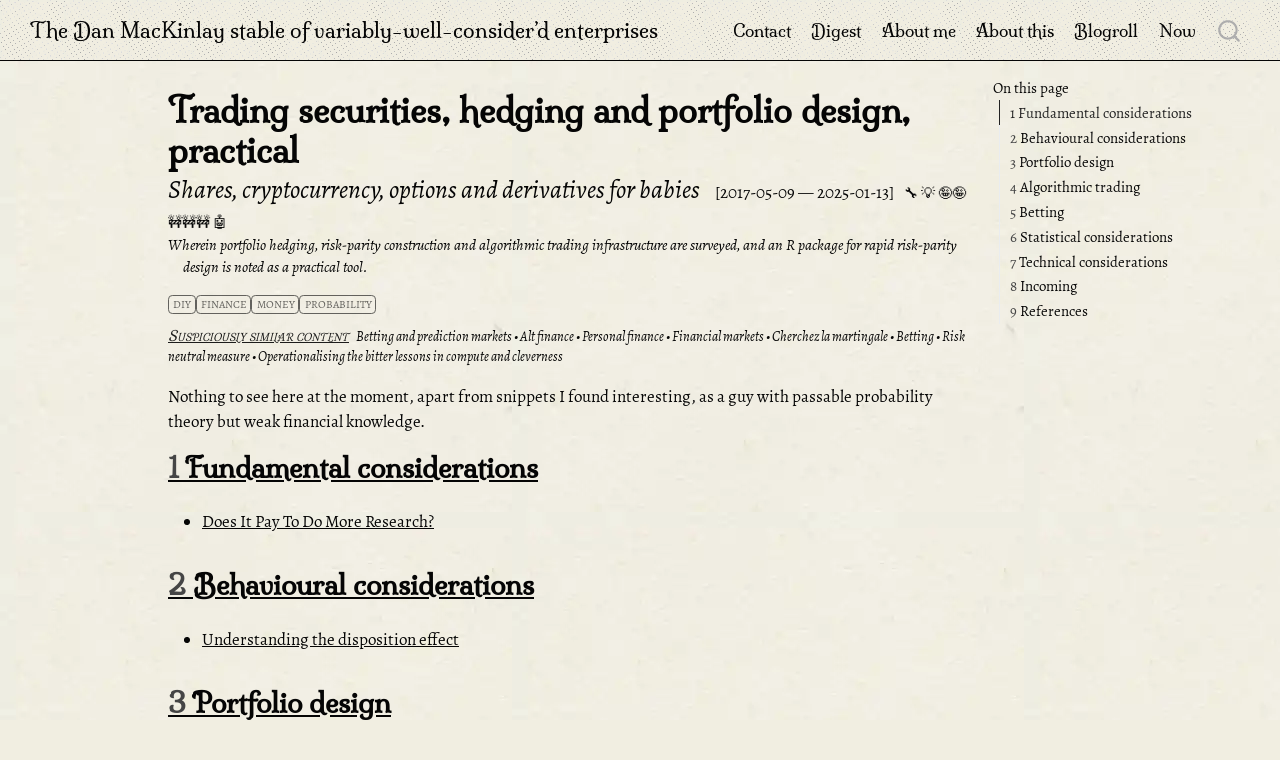

--- FILE ---
content_type: text/html; charset=UTF-8
request_url: https://danmackinlay.name/notebook/trading.html
body_size: 13980
content:
<!DOCTYPE html>
<html xmlns="http://www.w3.org/1999/xhtml" lang="en" xml:lang="en"><head>

<meta charset="utf-8">

<meta name="viewport" content="width=device-width, initial-scale=1.0, user-scalable=yes">

<meta name="dcterms.date" content="2017-05-09">
<meta name="description" content="Wherein portfolio hedging, risk‑parity construction and algorithmic trading infrastructure are surveyed, and an R package for rapid risk‑parity design is noted as a practical tool.">

<title>Trading securities, hedging and portfolio design, practical — The Dan MacKinlay stable of variably-well-consider’d enterprises</title>


<style>
code{white-space: pre-wrap;}
span.smallcaps{font-variant: small-caps;}
div.columns{display: flex; gap: min(4vw, 1.5em);}
div.column{flex: auto; overflow-x: auto;}
div.hanging-indent{margin-left: 1.5em; text-indent: -1.5em;}
ul.task-list{list-style: none;}
ul.task-list li input[type="checkbox"] {
  width: 0.8em;
  margin: 0 0.8em 0.2em -1em; /* quarto-specific, see https://github.com/quarto-dev/quarto-cli/issues/4556 */ 
  vertical-align: middle;
}
/* CSS for citations */
div.csl-bib-body { }
div.csl-entry {
  clear: both;
  margin-bottom: 0em;
}
.hanging-indent div.csl-entry {
  margin-left:2em;
  text-indent:-2em;
}
div.csl-left-margin {
  min-width:2em;
  float:left;
}
div.csl-right-inline {
  margin-left:2em;
  padding-left:1em;
}
div.csl-indent {
  margin-left: 2em;
}</style>


<script src="../site_libs/quarto-nav/quarto-nav.js"></script>
<script src="../site_libs/quarto-nav/headroom.min.js"></script>
<script src="../site_libs/clipboard/clipboard.min.js"></script>
<script src="../site_libs/quarto-search/autocomplete.umd.js"></script>
<script src="../site_libs/quarto-search/fuse.min.js"></script>
<script src="../site_libs/quarto-search/quarto-search.js"></script>
<script src="../site_libs/quarto-search/autocomplete-preset-algolia.umd.js"></script>
<meta name="quarto:offset" content="../">
<link href="..//_theme/logo.png" rel="icon" type="image/png">
<script src="../site_libs/quarto-html/quarto.js" type="module"></script>
<script src="../site_libs/quarto-html/tabsets/tabsets.js" type="module"></script>
<script src="../site_libs/quarto-html/axe/axe-check.js" type="module"></script>
<script src="../site_libs/quarto-html/popper.min.js"></script>
<script src="../site_libs/quarto-html/tippy.umd.min.js"></script>
<script src="../site_libs/quarto-html/anchor.min.js"></script>
<link href="../site_libs/quarto-html/tippy.css" rel="stylesheet">
<link href="../site_libs/quarto-html/quarto-syntax-highlighting-ed96de9b727972fe78a7b5d16c58bf87.css" rel="stylesheet" id="quarto-text-highlighting-styles">
<script src="../site_libs/bootstrap/bootstrap.min.js"></script>
<link href="../site_libs/bootstrap/bootstrap-icons.css" rel="stylesheet">
<link href="../site_libs/bootstrap/bootstrap-642e8bba52cdd70b7044465e83e2fc26.min.css" rel="stylesheet" append-hash="true" id="quarto-bootstrap" data-mode="light">
<script src="../site_libs/quarto-contrib/glightbox/glightbox.min.js"></script>
<link href="../site_libs/quarto-contrib/glightbox/glightbox.min.css" rel="stylesheet">
<link href="../site_libs/quarto-contrib/glightbox/lightbox.css" rel="stylesheet">
<script id="quarto-search-options" type="application/json">{
  "location": "navbar",
  "copy-button": false,
  "collapse-after": 3,
  "panel-placement": "end",
  "type": "overlay",
  "limit": 50,
  "algolia": {
    "application-id": "LNWYJ42WO6",
    "search-only-api-key": "a038347e5450a6426f008faf22c1a4c4",
    "index-name": "danmackinlay_quarto",
    "analytics-events": false,
    "show-logo": true,
    "libDir": "site_libs"
  },
  "keyboard-shortcut": [
    "f",
    "/",
    "s"
  ],
  "language": {
    "search-no-results-text": "No results",
    "search-matching-documents-text": "matching documents",
    "search-copy-link-title": "Copy link to search",
    "search-hide-matches-text": "Hide additional matches",
    "search-more-match-text": "more match in this document",
    "search-more-matches-text": "more matches in this document",
    "search-clear-button-title": "Clear",
    "search-text-placeholder": "",
    "search-detached-cancel-button-title": "Cancel",
    "search-submit-button-title": "Submit",
    "search-label": "Search"
  }
}</script>
<script src="https://cdn.jsdelivr.net/npm/algoliasearch@4.5.1/dist/algoliasearch-lite.umd.js"></script>
<script async="" src="https://www.googletagmanager.com/gtag/js?id=G-WTPHSJTX2L"></script>

<script type="text/javascript">

window.dataLayer = window.dataLayer || [];
function gtag(){dataLayer.push(arguments);}
gtag('js', new Date());
gtag('config', 'G-WTPHSJTX2L', { 'anonymize_ip': true});
</script>
<script>
(function () {
  // Prefer the header placeholder. If missing, fall back to after the header.
  let container = document.getElementById('similar-posts-header');

  // Quarto provides this meta with a relative path to site root (e.g., "../..")
  const offset = document.querySelector('meta[name="quarto:offset"]')?.content || '';
  const baseAttr = (container?.getAttribute('data-source') || 'related/');
  const base = baseAttr.replace(/\/?$/, '/'); // ensure trailing slash

  // Compute path relative to site root (works under sub-path deployments)
  const root = new URL(offset || '.', location.href);
  const rootPath = root.pathname.endsWith('/') ? root.pathname : root.pathname + '/';
  let rel = location.pathname.startsWith(rootPath) ? location.pathname.slice(rootPath.length) : location.pathname.replace(/^\//,'');
  if (rel.endsWith('/')) rel += 'index.html';
  if (!rel.endsWith('.html')) rel += '.html';
  const jsonRel = rel.replace(/\.html$/, '.json');           // 'notebook/a.json'
  const jsonHref = offset + base + jsonRel;                  // '../related/notebook/a.json'

  // If header placeholder missing, create a fallback just after the title block.
  function ensureContainer() {
    if (container) return container;
    const header = document.getElementById('title-block-header') || document.querySelector('.quarto-title-block');
    if (!header) return null;
    container = document.createElement('div');
    container.id = 'similar-posts-fallback';
    container.className = 'similar-posts';
    header.appendChild(container);
    return container;
  }

  fetch(jsonHref)
    .then(r => r.ok ? r.json() : Promise.reject(new Error('similar JSON not found')))
    .then(items => {
      if (!items.length) return;
      const target = ensureContainer();
      if (!target) return;

      const h = document.createElement('h3');
      h.className = 'anchored';
      h.id = 'suspiciously-similar-content';
      h.textContent = 'Suspiciously similar content';
      const ul = document.createElement('ul');
      ul.className = 'related-list';

      for (const it of items) { // each item: {title, path}
        const li = document.createElement('li');
        li.className = 'related-item';
        const a = document.createElement('a');
        a.href = offset + it.path.replace(/^\//, '');
        a.className = 'related-link';
        a.textContent = it.title;
        li.appendChild(a);
        ul.appendChild(li);
      }

      target.innerHTML = '';
      target.appendChild(h);
      target.appendChild(ul);
    })
    .catch(err => {
      if (location.hostname === 'localhost') console.debug('[similar-posts]', err);
    });
})();
</script>

<style>
.similar-posts { margin-top: 1rem; padding-top: 0.5rem; border-top: 1px solid var(--quarto-border-color, #ddd); }
.related-list { margin: 0.25rem 0 0 0; padding-left: 1.1rem; }
.related-item { margin: 0.15rem 0; }
.related-link { text-decoration: none; }
.related-link:hover { text-decoration: underline; }
</style>

  <script src="https://cdnjs.cloudflare.com/polyfill/v3/polyfill.min.js?features=es6"></script>
  <script src="https://cdn.jsdelivr.net/npm/mathjax@3/es5/tex-chtml-full.js" type="text/javascript"></script>

<script type="text/javascript">
const typesetMath = (el) => {
  if (window.MathJax) {
    // MathJax Typeset
    window.MathJax.typeset([el]);
  } else if (window.katex) {
    // KaTeX Render
    var mathElements = el.getElementsByClassName("math");
    var macros = [];
    for (var i = 0; i < mathElements.length; i++) {
      var texText = mathElements[i].firstChild;
      if (mathElements[i].tagName == "SPAN" && texText && texText.data) {
        window.katex.render(texText.data, mathElements[i], {
          displayMode: mathElements[i].classList.contains('display'),
          throwOnError: false,
          macros: macros,
          fleqn: false
        });
      }
    }
  }
}
window.Quarto = {
  typesetMath
};
</script>

<meta property="og:title" content="Trading securities, hedging and portfolio design, practical – The Dan MacKinlay stable of variably-well-consider’d enterprises">
<meta property="og:description" content="Wherein portfolio hedging, risk‑parity construction and algorithmic trading infrastructure are surveyed, and an R package for rapid risk‑parity design is noted as a practical tool.">
<meta property="og:image" content="https://danmackinlay.name/generated_thumbnails/opengraph_previews/images/topiary_hedge_klumps.og.jpg">
<meta property="og:site_name" content="The Dan MacKinlay stable of variably-well-consider’d enterprises">
<meta name="twitter:title" content="Trading securities, hedging and portfolio design, practical – The Dan MacKinlay stable of variably-well-consider’d enterprises">
<meta name="twitter:description" content="Wherein portfolio hedging, risk‑parity construction and algorithmic trading infrastructure are surveyed, and an R package for rapid risk‑parity design is noted as a practical tool.">
<meta name="twitter:image" content="https://danmackinlay.name/generated_thumbnails/site_previews/images/topiary_hedge_klumps.thumbnail.avif">
<meta name="twitter:creator" content="@dan_mackinlay">
<meta name="twitter:card" content="summary_large_image">
</head>

<body class="nav-fixed quarto-light">

<div id="quarto-search-results"></div>
  <header id="quarto-header" class="headroom fixed-top">
    <nav class="navbar navbar-expand-lg " data-bs-theme="dark">
      <div class="navbar-container container-fluid">
      <div class="navbar-brand-container mx-auto">
    <a class="navbar-brand" href="../index.html">
    <span class="navbar-title">The Dan MacKinlay stable of variably-well-consider’d enterprises</span>
    </a>
  </div>
            <div id="quarto-search" class="" title="Search"></div>
          <button class="navbar-toggler" type="button" data-bs-toggle="collapse" data-bs-target="#navbarCollapse" aria-controls="navbarCollapse" role="menu" aria-expanded="false" aria-label="Toggle navigation" onclick="if (window.quartoToggleHeadroom) { window.quartoToggleHeadroom(); }">
  <span class="navbar-toggler-icon"></span>
</button>
          <div class="collapse navbar-collapse" id="navbarCollapse">
            <ul class="navbar-nav navbar-nav-scroll ms-auto">
  <li class="nav-item">
    <a class="nav-link" href="../contact.html"> 
<span class="menu-text">Contact</span></a>
  </li>  
  <li class="nav-item">
    <a class="nav-link" href="../digest.html"> 
<span class="menu-text">Digest</span></a>
  </li>  
  <li class="nav-item">
    <a class="nav-link" href="../about_dan.html"> 
<span class="menu-text">About me</span></a>
  </li>  
  <li class="nav-item">
    <a class="nav-link" href="../about_site.html"> 
<span class="menu-text">About this</span></a>
  </li>  
  <li class="nav-item">
    <a class="nav-link" href="../notebook/blogroll"> 
<span class="menu-text">Blogroll</span></a>
  </li>  
  <li class="nav-item">
    <a class="nav-link" href="../now.html"> 
<span class="menu-text">Now</span></a>
  </li>  
</ul>
          </div> <!-- /navcollapse -->
            <div class="quarto-navbar-tools">
</div>
      </div> <!-- /container-fluid -->
    </nav>
</header>
<!-- content -->
<div id="quarto-content" class="quarto-container page-columns page-rows-contents page-layout-article page-navbar">
<!-- sidebar -->
<!-- margin-sidebar -->
    <div id="quarto-margin-sidebar" class="sidebar margin-sidebar">
        <nav id="TOC" role="doc-toc" class="toc-active">
    <h2 id="toc-title">On this page</h2>
   
  <ul>
  <li><a href="#fundamental-considerations" id="toc-fundamental-considerations" class="nav-link active" data-scroll-target="#fundamental-considerations"><span class="header-section-number">1</span> Fundamental considerations</a></li>
  <li><a href="#behavioural-considerations" id="toc-behavioural-considerations" class="nav-link" data-scroll-target="#behavioural-considerations"><span class="header-section-number">2</span> Behavioural considerations</a></li>
  <li><a href="#portfolio-design" id="toc-portfolio-design" class="nav-link" data-scroll-target="#portfolio-design"><span class="header-section-number">3</span> Portfolio design</a></li>
  <li><a href="#algorithmic-trading" id="toc-algorithmic-trading" class="nav-link" data-scroll-target="#algorithmic-trading"><span class="header-section-number">4</span> Algorithmic trading</a></li>
  <li><a href="#betting" id="toc-betting" class="nav-link" data-scroll-target="#betting"><span class="header-section-number">5</span> Betting</a></li>
  <li><a href="#statistical-considerations" id="toc-statistical-considerations" class="nav-link" data-scroll-target="#statistical-considerations"><span class="header-section-number">6</span> Statistical considerations</a></li>
  <li><a href="#technical-considerations" id="toc-technical-considerations" class="nav-link" data-scroll-target="#technical-considerations"><span class="header-section-number">7</span> Technical considerations</a>
  <ul class="collapse">
  <li><a href="#brokers-in-australia" id="toc-brokers-in-australia" class="nav-link" data-scroll-target="#brokers-in-australia"><span class="header-section-number">7.1</span> Brokers in Australia</a></li>
  <li><a href="#quant-infrastructure" id="toc-quant-infrastructure" class="nav-link" data-scroll-target="#quant-infrastructure"><span class="header-section-number">7.2</span> Quant infrastructure</a></li>
  </ul></li>
  <li><a href="#incoming" id="toc-incoming" class="nav-link" data-scroll-target="#incoming"><span class="header-section-number">8</span> Incoming</a></li>
  <li><a href="#references" id="toc-references" class="nav-link" data-scroll-target="#references"><span class="header-section-number">9</span> References</a></li>
  </ul>
</nav>
    </div>
<!-- main -->
<main class="content" id="quarto-document-content">

<header id="title-block-header" class="quarto-title-block default">
    <div class="quarto-title">
        <h1 class="title">Trading securities, hedging and portfolio design, practical</h1>
                <p class="subtitle">Shares, cryptocurrency, options and derivatives for babies</p>
                
                <p class="date"><span class="created">2017-05-09 </span><span class="modified">—
                2025-01-13</span></p>
                <span class="ratings">
            <span class="rating rating-usefulness-0"></span>
            <span class="rating rating-novelty-0"></span>
            <span class="rating rating-certainty-1"></span>
            <span class="rating rating-polish-0"></span>
            <span class="rating rating-automation-0"></span>
        </span>
                    <p class="description">
              Wherein portfolio hedging, risk‑parity construction and algorithmic trading infrastructure are surveyed, and an R package for rapid risk‑parity design is noted as a practical tool.
            </p>
                        
        <div class="quarto-categories">
                        <div class="quarto-category">diy</div>
                        <div class="quarto-category">finance</div>
                        <div class="quarto-category">money</div>
                        <div class="quarto-category">probability</div>
                    </div>
        
        
        <!-- Placeholder for related posts; JS will populate this -->
        <div id="similar-posts-header" class="similar-posts" data-source="related/"></div>
    </div>
</header>





<div class="quarto-title-meta">

    
    </div>





<p>Nothing to see here at the moment, apart from snippets I found interesting, as a guy with passable probability theory but weak financial knowledge.</p>
<section id="fundamental-considerations" class="level2" data-number="1">
<h2 data-number="1" class="anchored" data-anchor-id="fundamental-considerations"><span class="header-section-number">1</span> Fundamental considerations</h2>
<ul>
<li><a href="https://srconstantin.github.io/2021/03/08/does-it-pay-to-do-more-research.html">Does It Pay To Do More Research?</a></li>
</ul>
</section>
<section id="behavioural-considerations" class="level2" data-number="2">
<h2 data-number="2" class="anchored" data-anchor-id="behavioural-considerations"><span class="header-section-number">2</span> Behavioural considerations</h2>
<ul>
<li><a href="http://www.sr-sv.com/understanding-the-disposition-effect/">Understanding the disposition effect</a></li>
</ul>
</section>
<section id="portfolio-design" class="level2" data-number="3">
<h2 data-number="3" class="anchored" data-anchor-id="portfolio-design"><span class="header-section-number">3</span> Portfolio design</h2>
<p>Diversity and risk hedging.</p>
<div id="fig-topiary-hedge-klumps" class="figure illustration right quarto-float quarto-figure quarto-figure-center anchored">
<figure class="quarto-float quarto-float-fig figure">
<div aria-describedby="fig-topiary-hedge-klumps-caption-0ceaefa1-69ba-4598-a22c-09a6ac19f8ca">
<a href="../images/topiary_hedge_klumps.webp" class="lightbox" data-gallery="quarto-lightbox-gallery-1" title="Figure&nbsp;1: Diversity in the portfolio"><img src="../images/topiary_hedge_klumps.webp" class="img-fluid figure-img"></a>
</div>
<figcaption class="quarto-float-caption-bottom quarto-float-caption quarto-float-fig" id="fig-topiary-hedge-klumps-caption-0ceaefa1-69ba-4598-a22c-09a6ac19f8ca">
Figure&nbsp;1: <span class="caption">Diversity in the portfolio</span>
</figcaption>
</figure>
</div>
<p>Bookmarked: Amazing science communication by Jonas Degrave, <a href="https://www.engraved.blog/but-why-is-diversification-a-free-lunch/">But why is diversification a free lunch?</a>.</p>
<p>The R package introduction <a href="https://cran.r-project.org/web/packages/riskParityPortfolio/vignettes/RiskParitytrading.html">Fast Design of Risk Parity Portfolios</a> by Zé Vinícius and Daniel Palomar is an interesting dummy’s guide to “Modern portfolio” and “risk-parity portfolio” theory.</p>
<blockquote class="blockquote">
<p>In 1952, Markowitz proposed in his seminal paper [1] to find a trade-off between the portfolio expected return and its risk measured by the variance:</p>
</blockquote>
<p><span class="math display">\[\begin{array}{ll}
\underset{\mathbf{w}}{\textsf{maximize}} &amp; \mathbf{w}^{T}\boldsymbol{\mu}-\lambda\mathbf{w}^{T}\boldsymbol{\Sigma}\mathbf{w}\\
\textsf{subject to} &amp; \mathbf{w} \ge \mathbf{0}, \quad\mathbf{1}^T\mathbf{w}=1,
\end{array}\]</span></p>
<blockquote class="blockquote">
<p>where <span class="math inline">\(\lambda\)</span> is a parameter that controls how risk-averse the investor is.</p>
<p>Markowitz’s portfolio has been heavily criticised for over half a century and has never been fully embraced by practitioners, among many reasons because:</p>
<ul>
<li>it only considers the risk of the portfolio as a whole and ignores the risk diversification (i.e., concentrates too much risk in few assets, which was observed in the 2008 financial crisis)</li>
<li>it is highly sensitive to the estimation errors in the parameters (i.e., small estimation errors in the parameters may change the designed portfolio drastically).</li>
</ul>
<p>Although portfolio management did not change much during the 40 years after the seminal works of Markowitz and Sharpe, the development of risk budgeting techniques marked an important milestone in deepening the relationship between risk and asset management.…</p>
<p>The alternative risk parity portfolio design has been receiving significant attention from both the theoretical and practical sides because it</p>
<ol type="1">
<li>diversifies the risk, instead of the capital, among the assets and</li>
<li>is less sensitive to parameter estimation errors.</li>
</ol>
<p>…Risk parity is an approach to portfolio management that focuses on allocation of risk rather than allocation of capital. … While the minimum variance portfolio tries to minimise the variance (with the disadvantage that a few assets may be the ones contributing most to the risk), the risk parity portfolio tries to constrain each asset (or asset class, such as bonds, stocks, real estate, etc.) to contribute equally to the portfolio overall volatility.</p>
</blockquote>
<div id="fig-2-buckets-1-guy" class="figure illustration right quarto-float quarto-figure quarto-figure-center anchored">
<figure class="quarto-float quarto-float-fig figure">
<div aria-describedby="fig-2-buckets-1-guy-caption-0ceaefa1-69ba-4598-a22c-09a6ac19f8ca">
<a href="../images/2_buckets_1_guy.png" class="lightbox" data-gallery="quarto-lightbox-gallery-2" title="Figure&nbsp;2: A balanced trading portfolio"><img src="../images/2_buckets_1_guy.png" class="img-fluid figure-img"></a>
</div>
<figcaption class="quarto-float-caption-bottom quarto-float-caption quarto-float-fig" id="fig-2-buckets-1-guy-caption-0ceaefa1-69ba-4598-a22c-09a6ac19f8ca">
Figure&nbsp;2: <span class="caption">A balanced trading portfolio</span>
</figcaption>
</figure>
</div>
</section>
<section id="algorithmic-trading" class="level2" data-number="4">
<h2 data-number="4" class="anchored" data-anchor-id="algorithmic-trading"><span class="header-section-number">4</span> Algorithmic trading</h2>
<p><a href="https://financial-hacker.com/money-and-how-to-get-it/#why">Financial hacker</a> is pragmatic. I can’t tell if it is fun because I can’t even tell if they are joking but <a href="https://medium.com/numerai/building-the-last-hedge-fund-introducing-numerai-signals-12de26dfa69c">numerai’s introduction</a> to secrecy and information in financial markets is a …singular perspective.</p>
<p>Robert Carver has a <a href="https://qoppac.blogspot.com/">simple and excellent blog</a> and a couple of books <span class="citation" data-cites="Carver2019Leveraged Carver2015Systematic">(<a href="#ref-Carver2019Leveraged" role="doc-biblioref">Carver 2019</a>, <a href="#ref-Carver2015Systematic" role="doc-biblioref">2015</a>)</span> on what I would call “indolent trading”.</p>
</section>
<section id="betting" class="level2" data-number="5">
<h2 data-number="5" class="anchored" data-anchor-id="betting"><span class="header-section-number">5</span> Betting</h2>
<p>See <a href="../notebook/betting.html">betting</a>.</p>
</section>
<section id="statistical-considerations" class="level2" data-number="6">
<h2 data-number="6" class="anchored" data-anchor-id="statistical-considerations"><span class="header-section-number">6</span> Statistical considerations</h2>
<div id="fig-sweatybird-trading" class="figure illustration foreign right quarto-float quarto-figure quarto-figure-center anchored">
<figure class="quarto-float quarto-float-fig figure">
<div aria-describedby="fig-sweatybird-trading-caption-0ceaefa1-69ba-4598-a22c-09a6ac19f8ca">
<a href="../images/sweatybird_trading.webp" class="lightbox" data-gallery="quarto-lightbox-gallery-3" title="Figure&nbsp;3: Sweatybird on financial risk management"><img src="../images/sweatybird_trading.webp" class="img-fluid figure-img"></a>
</div>
<figcaption class="quarto-float-caption-bottom quarto-float-caption quarto-float-fig" id="fig-sweatybird-trading-caption-0ceaefa1-69ba-4598-a22c-09a6ac19f8ca">
Figure&nbsp;3: <span class="caption"><a href="https://sweatybirdcomics.com/post/633060090174472192/hedge-fund">Sweatybird on financial risk management</a></span>
</figcaption>
</figure>
</div>
<p>How do you learn the parameters of the model? What do estimation errors do to your return?</p>
<ul>
<li>Jonathan Kinlay, on <a href="http://jonathankinlay.com/2017/08/capitalising-coming-market-crash/">market timing strategies via Machine Learning</a>.</li>
<li><a href="http://manual.zorro-project.com/links.htm">Zoirro project reading list</a> is interesting.</li>
<li><a href="http://www.sr-sv.com/machine-learning-for-portfolio-diversification/">Machine learning for portfolio diversification</a> comments on <span class="citation" data-cites="Conlon2021Machine">Conlon, Cotter, and Kynigakis (<a href="#ref-Conlon2021Machine" role="doc-biblioref">2021</a>)</span>.</li>
<li><a href="http://jonathankinlay.com/2021/11/hedged-cryptocurrency-strategies/">Hedged Cryptocurrency Strategies</a></li>
<li><a href="https://web.archive.org/web/20220627093243/http://www.sr-sv.com/variance-risk-premia-for-patient-investors/">Variance risk premia for patient investors</a></li>
</ul>
<div id="fig-chicken-vendor" class="figure illustration right quarto-float quarto-figure quarto-figure-center anchored">
<figure class="quarto-float quarto-float-fig figure">
<div aria-describedby="fig-chicken-vendor-caption-0ceaefa1-69ba-4598-a22c-09a6ac19f8ca">
<a href="../images/chicken_vendor.avif" class="lightbox" data-gallery="quarto-lightbox-gallery-4" title="Figure&nbsp;4: Diversification and agility in the market"><img src="../images/chicken_vendor.avif" class="img-fluid figure-img"></a>
</div>
<figcaption class="quarto-float-caption-bottom quarto-float-caption quarto-float-fig" id="fig-chicken-vendor-caption-0ceaefa1-69ba-4598-a22c-09a6ac19f8ca">
Figure&nbsp;4: <span class="caption">Diversification and agility in the market</span>
</figcaption>
</figure>
</div>
</section>
<section id="technical-considerations" class="level2" data-number="7">
<h2 data-number="7" class="anchored" data-anchor-id="technical-considerations"><span class="header-section-number">7</span> Technical considerations</h2>
<p>I currently use <a href="https://ibkr.com/referral/daniel4981">Interactive Brokers</a> come highly recommended for algo trading (referral link). I use them myself, but I mostly buy and hold rather than doing mad algo trading. They are also good for that.</p>
<section id="brokers-in-australia" class="level3" data-number="7.1">
<h3 data-number="7.1" class="anchored" data-anchor-id="brokers-in-australia"><span class="header-section-number">7.1</span> Brokers in Australia</h3>
<p>More options for Australian customers are mentioned in my <a href="../notebook/money_australia.html#equities">money in Australia notes</a>.</p>
</section>
<section id="quant-infrastructure" class="level3" data-number="7.2">
<h3 data-number="7.2" class="anchored" data-anchor-id="quant-infrastructure"><span class="header-section-number">7.2</span> Quant infrastructure</h3>
<p>Chris Stucchio’s <a href="https://www.chrisstucchio.com/blog/2020/data_science_app_on_azure.html">Notes on setting up a Data Science app on Azure</a> is an excellent learn-by-doing tutorial.</p>
<p><a href="https://zorro-project.com/">Zorro</a> is a financial algorithm development system:</p>
<blockquote class="blockquote">
<p>Zorro is free for private traders because its development was partially donated. Our sponsor believed that all people, especially in developing countries, should learn programming and participate in the financial markets. Small, but regular trading incomes for anyone take liquidity out of the financial system and inject it back into the production cycle. This can boost worldwide demand and reduce the divide between rich and poor.</p>
</blockquote>
<ul>
<li><a href="https://github.com/quantopian/pyfolio">quantopian/pyfolio: Portfolio and risk analytics in Python</a></li>
<li><a href="http://freerangestats.info/blog/2021/02/14/stock-database">Making a database of security prices and volumes</a></li>
<li>Rob Carver’s pysystemtrade (<a href="https://qoppac.blogspot.com/p/pysystemtrade.html">intro</a>, <a href="https://github.com/robcarver17/pysystemtrade">source</a>)</li>
<li>see also Rob Carver’s <a href="https://qoppac.blogspot.com/2013/12/p-margin-bottom-0.html">Setup for a home based systematic trading system</a></li>
<li>Jon V, <a href="http://jon.io/how-to-build-your-own-algorithmic-trading-platform.html">How to build your own algotrading platform</a>.</li>
<li><a href="https://docs.ftx.com/#websocket-updates">Websocket updates</a></li>
<li><a href="https://qoppac.blogspot.com/2016/03/diversification-and-small-account-size.html">This Blog is Systematic: Diversification and small account size</a></li>
</ul>
</section>
</section>
<section id="incoming" class="level2" data-number="8">
<h2 data-number="8" class="anchored" data-anchor-id="incoming"><span class="header-section-number">8</span> Incoming</h2>
<ul>
<li><a href="https://gregorygundersen.com/blog/2023/10/08/greeks/">The Greeks</a></li>
</ul>
<blockquote class="blockquote">
<p>In finance, the “Greeks” refer to the partial derivatives of an option pricing model with respect to its inputs. They are important for understanding how an option’s price may change. I discuss the Black—Scholes Greeks in detail.</p>
</blockquote>
<ul>
<li><p>Rohit, <a href="https://www.strangeloopcanon.com/p/people-always-put-their-money-in">People always put their money in futures they predict</a></p>
<blockquote class="blockquote">
<p>What have we seen so far? People didn’t use to have much disposable income to invest a century ago. When they did, or rather those who did, invested their savings mostly in land or (if they were rich enough) businesses, or commodities.</p>
<p>Where should I invest my money is a relatively old question, but until recently it wasn’t a very interesting question. This is because until recently the answers were understood, but not that actionable. The futures would get better, things would get built, and you could ride optimism as a thesis if you could find a way how. The avenues available were extremely limited, and the optionality you had was minimal.</p>
</blockquote></li>
<li><p><a href="http://theanalyticaledge.com/">The Analytical Edge</a></p></li>
<li><p><a href="https://verdadcap.com/weekly-research">Weekly Research — Verdad</a></p></li>
<li><p><a href="https://www.microsoft.com/en-us/research/blog/mars-a-unified-financial-market-simulation-engine-in-the-era-of-generative-foundation-models/">MarS: A unified financial market simulation engine in the era of generative foundation models - Microsoft Research</a></p></li>
</ul>
</section>
<section id="references" class="level2" data-number="9">
<h2 data-number="9" class="anchored" data-anchor-id="references"><span class="header-section-number">9</span> References</h2>
<div id="refs" class="references csl-bib-body hanging-indent" data-entry-spacing="0" role="list">
<div id="ref-Cao2019Deep" class="csl-entry" role="listitem">
Cao, Chen, Hull, et al. 2019. <span>“<a href="https://doi.org/10.2139/ssrn.3514586">Deep Hedging of Derivatives Using Reinforcement Learning</a>.”</span> SSRN Scholarly Paper ID 3514586.
</div>
<div id="ref-Carver2015Systematic" class="csl-entry" role="listitem">
Carver. 2015. <em>Systematic Trading: A Unique New Method for Designing Trading and Investing Systems</em>.
</div>
<div id="ref-Carver2019Leveraged" class="csl-entry" role="listitem">
———. 2019. <em>Leveraged Trading: A Professional Approach to Trading Fx, Stocks on Margin, Cfds, Spread Bets and Futures for All Traders</em>.
</div>
<div id="ref-Conlon2021Machine" class="csl-entry" role="listitem">
Conlon, Cotter, and Kynigakis. 2021. <span>“<a href="https://doi.org/10.2139/ssrn.3889459">Machine Learning and Factor-Based Portfolio Optimization</a>.”</span> SSRN Scholarly Paper ID 3889459.
</div>
<div id="ref-JonesHow" class="csl-entry" role="listitem">
Jones, S. L. Peyton, and Eber. n.d. <em>How to Write a Financial Contract</em>.
</div>
<div id="ref-Jones2000Composing" class="csl-entry" role="listitem">
Jones, SL Peyton, Eber, Seward, et al. 2000. <span>“<a href="https://www.microsoft.com/en-us/research/publication/composing-contracts-an-adventure-in-financial-engineering/">Composing Contracts: An Adventure in Financial Engineering</a>.”</span>
</div>
<div id="ref-MacKenzie2023BlackScholes" class="csl-entry" role="listitem">
MacKenzie. 2023. <span>“<a href="https://www.ft.com/content/2ba58381-0de6-4625-bb23-2153c8705f4b">Black-Scholes at 50: How a Pricing Model for Options Changed Finance</a>.”</span> <em>Financial Times</em>.
</div>
<div id="ref-Madan2014Recovering" class="csl-entry" role="listitem">
Madan. 2014. <span>“<a href="https://doi.org/10.1093/jjfinec/nbu020">Recovering Statistical Theory in the Context of Model Calibrations</a>.”</span> <em>Journal of Financial Econometrics</em>.
</div>
<div id="ref-Nekrasov2014Kelly" class="csl-entry" role="listitem">
Nekrasov. 2014. <span>“<a href="https://papers.ssrn.com/abstract=2259133">Kelly Criterion for Multivariate Portfolios: A Model-Free Approach</a>.”</span> SSRN Scholarly Paper ID 2259133.
</div>
<div id="ref-Taleb1996Dynamic" class="csl-entry" role="listitem">
Taleb. 1996. <em>Dynamic Hedging: Managing Vanilla and Exotic Options: 64</em>.
</div>
<div id="ref-Thorp2006Kelly" class="csl-entry" role="listitem">
Thorp. 2006. <span>“<a href="https://doi.org/10.1016/S1872-0978(06)01009-X">The Kelly Criterion in Blackjack Sports Betting, and the Stock Market</a>.”</span> In <em>Handbook of Asset and Liability Management</em>.
</div>
<div id="ref-Vojtko2020Bitcoin" class="csl-entry" role="listitem">
Vojtko, and Cisár. 2020. <span>“<a href="https://doi.org/10.2139/ssrn.3557575">Bitcoin in a Time of Financial Crisis</a>.”</span> SSRN Scholarly Paper ID 3557575.
</div>
<div id="ref-Zhang2020Deep" class="csl-entry" role="listitem">
Zhang, Zohren, and Roberts. 2020. <span>“<a href="https://arxiv.org/abs/2005.13665v2">Deep Learning for Portfolio Optimisation</a>.”</span>
</div>
</div>


</section>

</main> <!-- /main -->
<script id="quarto-html-after-body" type="application/javascript">
  window.document.addEventListener("DOMContentLoaded", function (event) {
    const icon = "";
    const anchorJS = new window.AnchorJS();
    anchorJS.options = {
      placement: 'right',
      icon: icon
    };
    anchorJS.add('.anchored');
    const isCodeAnnotation = (el) => {
      for (const clz of el.classList) {
        if (clz.startsWith('code-annotation-')) {                     
          return true;
        }
      }
      return false;
    }
    const onCopySuccess = function(e) {
      // button target
      const button = e.trigger;
      // don't keep focus
      button.blur();
      // flash "checked"
      button.classList.add('code-copy-button-checked');
      var currentTitle = button.getAttribute("title");
      button.setAttribute("title", "Copied!");
      let tooltip;
      if (window.bootstrap) {
        button.setAttribute("data-bs-toggle", "tooltip");
        button.setAttribute("data-bs-placement", "left");
        button.setAttribute("data-bs-title", "Copied!");
        tooltip = new bootstrap.Tooltip(button, 
          { trigger: "manual", 
            customClass: "code-copy-button-tooltip",
            offset: [0, -8]});
        tooltip.show();    
      }
      setTimeout(function() {
        if (tooltip) {
          tooltip.hide();
          button.removeAttribute("data-bs-title");
          button.removeAttribute("data-bs-toggle");
          button.removeAttribute("data-bs-placement");
        }
        button.setAttribute("title", currentTitle);
        button.classList.remove('code-copy-button-checked');
      }, 1000);
      // clear code selection
      e.clearSelection();
    }
    const getTextToCopy = function(trigger) {
      const outerScaffold = trigger.parentElement.cloneNode(true);
      const codeEl = outerScaffold.querySelector('code');
      for (const childEl of codeEl.children) {
        if (isCodeAnnotation(childEl)) {
          childEl.remove();
        }
      }
      return codeEl.innerText;
    }
    const clipboard = new window.ClipboardJS('.code-copy-button:not([data-in-quarto-modal])', {
      text: getTextToCopy
    });
    clipboard.on('success', onCopySuccess);
    if (window.document.getElementById('quarto-embedded-source-code-modal')) {
      const clipboardModal = new window.ClipboardJS('.code-copy-button[data-in-quarto-modal]', {
        text: getTextToCopy,
        container: window.document.getElementById('quarto-embedded-source-code-modal')
      });
      clipboardModal.on('success', onCopySuccess);
    }
      var localhostRegex = new RegExp(/^(?:http|https):\/\/localhost\:?[0-9]*\//);
      var mailtoRegex = new RegExp(/^mailto:/);
        var filterRegex = new RegExp("https:\/\/danmackinlay\.name");
      var isInternal = (href) => {
          return filterRegex.test(href) || localhostRegex.test(href) || mailtoRegex.test(href);
      }
      // Inspect non-navigation links and adorn them if external
     var links = window.document.querySelectorAll('a[href]:not(.nav-link):not(.navbar-brand):not(.toc-action):not(.sidebar-link):not(.sidebar-item-toggle):not(.pagination-link):not(.no-external):not([aria-hidden]):not(.dropdown-item):not(.quarto-navigation-tool):not(.about-link)');
      for (var i=0; i<links.length; i++) {
        const link = links[i];
        if (!isInternal(link.href)) {
          // undo the damage that might have been done by quarto-nav.js in the case of
          // links that we want to consider external
          if (link.dataset.originalHref !== undefined) {
            link.href = link.dataset.originalHref;
          }
        }
      }
    function tippyHover(el, contentFn, onTriggerFn, onUntriggerFn) {
      const config = {
        allowHTML: true,
        maxWidth: 500,
        delay: 100,
        arrow: false,
        appendTo: function(el) {
            return el.parentElement;
        },
        interactive: true,
        interactiveBorder: 10,
        theme: 'quarto',
        placement: 'bottom-start',
      };
      if (contentFn) {
        config.content = contentFn;
      }
      if (onTriggerFn) {
        config.onTrigger = onTriggerFn;
      }
      if (onUntriggerFn) {
        config.onUntrigger = onUntriggerFn;
      }
      window.tippy(el, config); 
    }
    const noterefs = window.document.querySelectorAll('a[role="doc-noteref"]');
    for (var i=0; i<noterefs.length; i++) {
      const ref = noterefs[i];
      tippyHover(ref, function() {
        // use id or data attribute instead here
        let href = ref.getAttribute('data-footnote-href') || ref.getAttribute('href');
        try { href = new URL(href).hash; } catch {}
        const id = href.replace(/^#\/?/, "");
        const note = window.document.getElementById(id);
        if (note) {
          return note.innerHTML;
        } else {
          return "";
        }
      });
    }
    const xrefs = window.document.querySelectorAll('a.quarto-xref');
    const processXRef = (id, note) => {
      // Strip column container classes
      const stripColumnClz = (el) => {
        el.classList.remove("page-full", "page-columns");
        if (el.children) {
          for (const child of el.children) {
            stripColumnClz(child);
          }
        }
      }
      stripColumnClz(note)
      if (id === null || id.startsWith('sec-')) {
        // Special case sections, only their first couple elements
        const container = document.createElement("div");
        if (note.children && note.children.length > 2) {
          container.appendChild(note.children[0].cloneNode(true));
          for (let i = 1; i < note.children.length; i++) {
            const child = note.children[i];
            if (child.tagName === "P" && child.innerText === "") {
              continue;
            } else {
              container.appendChild(child.cloneNode(true));
              break;
            }
          }
          if (window.Quarto?.typesetMath) {
            window.Quarto.typesetMath(container);
          }
          return container.innerHTML
        } else {
          if (window.Quarto?.typesetMath) {
            window.Quarto.typesetMath(note);
          }
          return note.innerHTML;
        }
      } else {
        // Remove any anchor links if they are present
        const anchorLink = note.querySelector('a.anchorjs-link');
        if (anchorLink) {
          anchorLink.remove();
        }
        if (window.Quarto?.typesetMath) {
          window.Quarto.typesetMath(note);
        }
        if (note.classList.contains("callout")) {
          return note.outerHTML;
        } else {
          return note.innerHTML;
        }
      }
    }
    for (var i=0; i<xrefs.length; i++) {
      const xref = xrefs[i];
      tippyHover(xref, undefined, function(instance) {
        instance.disable();
        let url = xref.getAttribute('href');
        let hash = undefined; 
        if (url.startsWith('#')) {
          hash = url;
        } else {
          try { hash = new URL(url).hash; } catch {}
        }
        if (hash) {
          const id = hash.replace(/^#\/?/, "");
          const note = window.document.getElementById(id);
          if (note !== null) {
            try {
              const html = processXRef(id, note.cloneNode(true));
              instance.setContent(html);
            } finally {
              instance.enable();
              instance.show();
            }
          } else {
            // See if we can fetch this
            fetch(url.split('#')[0])
            .then(res => res.text())
            .then(html => {
              const parser = new DOMParser();
              const htmlDoc = parser.parseFromString(html, "text/html");
              const note = htmlDoc.getElementById(id);
              if (note !== null) {
                const html = processXRef(id, note);
                instance.setContent(html);
              } 
            }).finally(() => {
              instance.enable();
              instance.show();
            });
          }
        } else {
          // See if we can fetch a full url (with no hash to target)
          // This is a special case and we should probably do some content thinning / targeting
          fetch(url)
          .then(res => res.text())
          .then(html => {
            const parser = new DOMParser();
            const htmlDoc = parser.parseFromString(html, "text/html");
            const note = htmlDoc.querySelector('main.content');
            if (note !== null) {
              // This should only happen for chapter cross references
              // (since there is no id in the URL)
              // remove the first header
              if (note.children.length > 0 && note.children[0].tagName === "HEADER") {
                note.children[0].remove();
              }
              const html = processXRef(null, note);
              instance.setContent(html);
            } 
          }).finally(() => {
            instance.enable();
            instance.show();
          });
        }
      }, function(instance) {
      });
    }
        let selectedAnnoteEl;
        const selectorForAnnotation = ( cell, annotation) => {
          let cellAttr = 'data-code-cell="' + cell + '"';
          let lineAttr = 'data-code-annotation="' +  annotation + '"';
          const selector = 'span[' + cellAttr + '][' + lineAttr + ']';
          return selector;
        }
        const selectCodeLines = (annoteEl) => {
          const doc = window.document;
          const targetCell = annoteEl.getAttribute("data-target-cell");
          const targetAnnotation = annoteEl.getAttribute("data-target-annotation");
          const annoteSpan = window.document.querySelector(selectorForAnnotation(targetCell, targetAnnotation));
          const lines = annoteSpan.getAttribute("data-code-lines").split(",");
          const lineIds = lines.map((line) => {
            return targetCell + "-" + line;
          })
          let top = null;
          let height = null;
          let parent = null;
          if (lineIds.length > 0) {
              //compute the position of the single el (top and bottom and make a div)
              const el = window.document.getElementById(lineIds[0]);
              top = el.offsetTop;
              height = el.offsetHeight;
              parent = el.parentElement.parentElement;
            if (lineIds.length > 1) {
              const lastEl = window.document.getElementById(lineIds[lineIds.length - 1]);
              const bottom = lastEl.offsetTop + lastEl.offsetHeight;
              height = bottom - top;
            }
            if (top !== null && height !== null && parent !== null) {
              // cook up a div (if necessary) and position it 
              let div = window.document.getElementById("code-annotation-line-highlight");
              if (div === null) {
                div = window.document.createElement("div");
                div.setAttribute("id", "code-annotation-line-highlight");
                div.style.position = 'absolute';
                parent.appendChild(div);
              }
              div.style.top = top - 2 + "px";
              div.style.height = height + 4 + "px";
              div.style.left = 0;
              let gutterDiv = window.document.getElementById("code-annotation-line-highlight-gutter");
              if (gutterDiv === null) {
                gutterDiv = window.document.createElement("div");
                gutterDiv.setAttribute("id", "code-annotation-line-highlight-gutter");
                gutterDiv.style.position = 'absolute';
                const codeCell = window.document.getElementById(targetCell);
                const gutter = codeCell.querySelector('.code-annotation-gutter');
                gutter.appendChild(gutterDiv);
              }
              gutterDiv.style.top = top - 2 + "px";
              gutterDiv.style.height = height + 4 + "px";
            }
            selectedAnnoteEl = annoteEl;
          }
        };
        const unselectCodeLines = () => {
          const elementsIds = ["code-annotation-line-highlight", "code-annotation-line-highlight-gutter"];
          elementsIds.forEach((elId) => {
            const div = window.document.getElementById(elId);
            if (div) {
              div.remove();
            }
          });
          selectedAnnoteEl = undefined;
        };
          // Handle positioning of the toggle
      window.addEventListener(
        "resize",
        throttle(() => {
          elRect = undefined;
          if (selectedAnnoteEl) {
            selectCodeLines(selectedAnnoteEl);
          }
        }, 10)
      );
      function throttle(fn, ms) {
      let throttle = false;
      let timer;
        return (...args) => {
          if(!throttle) { // first call gets through
              fn.apply(this, args);
              throttle = true;
          } else { // all the others get throttled
              if(timer) clearTimeout(timer); // cancel #2
              timer = setTimeout(() => {
                fn.apply(this, args);
                timer = throttle = false;
              }, ms);
          }
        };
      }
        // Attach click handler to the DT
        const annoteDls = window.document.querySelectorAll('dt[data-target-cell]');
        for (const annoteDlNode of annoteDls) {
          annoteDlNode.addEventListener('click', (event) => {
            const clickedEl = event.target;
            if (clickedEl !== selectedAnnoteEl) {
              unselectCodeLines();
              const activeEl = window.document.querySelector('dt[data-target-cell].code-annotation-active');
              if (activeEl) {
                activeEl.classList.remove('code-annotation-active');
              }
              selectCodeLines(clickedEl);
              clickedEl.classList.add('code-annotation-active');
            } else {
              // Unselect the line
              unselectCodeLines();
              clickedEl.classList.remove('code-annotation-active');
            }
          });
        }
    const findCites = (el) => {
      const parentEl = el.parentElement;
      if (parentEl) {
        const cites = parentEl.dataset.cites;
        if (cites) {
          return {
            el,
            cites: cites.split(' ')
          };
        } else {
          return findCites(el.parentElement)
        }
      } else {
        return undefined;
      }
    };
    var bibliorefs = window.document.querySelectorAll('a[role="doc-biblioref"]');
    for (var i=0; i<bibliorefs.length; i++) {
      const ref = bibliorefs[i];
      const citeInfo = findCites(ref);
      if (citeInfo) {
        tippyHover(citeInfo.el, function() {
          var popup = window.document.createElement('div');
          citeInfo.cites.forEach(function(cite) {
            var citeDiv = window.document.createElement('div');
            citeDiv.classList.add('hanging-indent');
            citeDiv.classList.add('csl-entry');
            var biblioDiv = window.document.getElementById('ref-' + cite);
            if (biblioDiv) {
              citeDiv.innerHTML = biblioDiv.innerHTML;
            }
            popup.appendChild(citeDiv);
          });
          return popup.innerHTML;
        });
      }
    }
  });
  </script>
<input type="hidden" id="giscus-base-theme" value="light">
<input type="hidden" id="giscus-alt-theme" value="light">
<script>
  function loadGiscus() {
    // Function to get the theme based on body class
    const getTheme = () => {
      let baseTheme = document.getElementById('giscus-base-theme').value;
      let altTheme = document.getElementById('giscus-alt-theme').value;
      return document.body.classList.contains('quarto-dark') ? altTheme : baseTheme;
    };
    const script = document.createElement("script");
    script.src = "https://giscus.app/client.js";
    script.async = true;
    script.dataset.repo = "danmackinlay/danmackinlay.name-comments";
    script.dataset.repoId = "R_kgDOLYqwfA";
    script.dataset.category = "Comments";
    script.dataset.categoryId = "DIC_kwDOLYqwfM4Cdjsy";
    script.dataset.mapping = "pathname";
    script.dataset.reactionsEnabled = "1";
    script.dataset.emitMetadata = "0";
    script.dataset.inputPosition = "top";
    script.dataset.theme = getTheme();
    script.dataset.lang = "en";
    script.crossOrigin = "anonymous";
    // Append the script to the desired div instead of at the end of the body
    document.getElementById("quarto-content").appendChild(script);
  }
  loadGiscus();
</script>
</div> <!-- /content -->
<script>var lightboxQuarto = GLightbox({"closeEffect":"zoom","descPosition":"bottom","loop":false,"openEffect":"zoom","selector":".lightbox"});
(function() {
  let previousOnload = window.onload;
  window.onload = () => {
    if (previousOnload) {
      previousOnload();
    }
    lightboxQuarto.on('slide_before_load', (data) => {
      const { slideIndex, slideNode, slideConfig, player, trigger } = data;
      const href = trigger.getAttribute('href');
      if (href !== null) {
        const imgEl = window.document.querySelector(`a[href="${href}"] img`);
        if (imgEl !== null) {
          const srcAttr = imgEl.getAttribute("src");
          if (srcAttr && srcAttr.startsWith("data:")) {
            slideConfig.href = srcAttr;
          }
        }
      } 
    });
  
    lightboxQuarto.on('slide_after_load', (data) => {
      const { slideIndex, slideNode, slideConfig, player, trigger } = data;
      if (window.Quarto?.typesetMath) {
        window.Quarto.typesetMath(slideNode);
      }
    });
  
  };
  
})();
          </script>




</body></html>

--- FILE ---
content_type: application/javascript; charset=UTF-8
request_url: https://danmackinlay.name/site_libs/quarto-search/autocomplete-preset-algolia.umd.js
body_size: 1912
content:
/*! @algolia/autocomplete-preset-algolia 1.19.1 | MIT License | © Algolia, Inc. and contributors | https://github.com/algolia/autocomplete */
!function(e,t){"object"==typeof exports&&"undefined"!=typeof module?t(exports):"function"==typeof define&&define.amd?define(["exports"],t):t((e="undefined"!=typeof globalThis?globalThis:e||self)["@algolia/autocomplete-preset-algolia"]={})}(this,(function(e){"use strict";function t(e,t){var r=Object.keys(e);if(Object.getOwnPropertySymbols){var n=Object.getOwnPropertySymbols(e);t&&(n=n.filter((function(t){return Object.getOwnPropertyDescriptor(e,t).enumerable}))),r.push.apply(r,n)}return r}function r(e){for(var r=1;r<arguments.length;r++){var n=null!=arguments[r]?arguments[r]:{};r%2?t(Object(n),!0).forEach((function(t){i(e,t,n[t])})):Object.getOwnPropertyDescriptors?Object.defineProperties(e,Object.getOwnPropertyDescriptors(n)):t(Object(n)).forEach((function(t){Object.defineProperty(e,t,Object.getOwnPropertyDescriptor(n,t))}))}return e}function n(e){return n="function"==typeof Symbol&&"symbol"==typeof Symbol.iterator?function(e){return typeof e}:function(e){return e&&"function"==typeof Symbol&&e.constructor===Symbol&&e!==Symbol.prototype?"symbol":typeof e},n(e)}function i(e,t,r){return(t=function(e){var t=function(e,t){if("object"!=typeof e||null===e)return e;var r=e[Symbol.toPrimitive];if(void 0!==r){var n=r.call(e,t||"default");if("object"!=typeof n)return n;throw new TypeError("@@toPrimitive must return a primitive value.")}return("string"===t?String:Number)(e)}(e,"string");return"symbol"==typeof t?t:String(t)}(t))in e?Object.defineProperty(e,t,{value:r,enumerable:!0,configurable:!0,writable:!0}):e[t]=r,e}function o(e,t){if(null==e)return{};var r,n,i=function(e,t){if(null==e)return{};var r,n,i={},o=Object.keys(e);for(n=0;n<o.length;n++)r=o[n],t.indexOf(r)>=0||(i[r]=e[r]);return i}(e,t);if(Object.getOwnPropertySymbols){var o=Object.getOwnPropertySymbols(e);for(n=0;n<o.length;n++)r=o[n],t.indexOf(r)>=0||Object.prototype.propertyIsEnumerable.call(e,r)&&(i[r]=e[r])}return i}function u(e){return function(e){if(Array.isArray(e))return a(e)}(e)||function(e){if("undefined"!=typeof Symbol&&null!=e[Symbol.iterator]||null!=e["@@iterator"])return Array.from(e)}(e)||function(e,t){if(!e)return;if("string"==typeof e)return a(e,t);var r=Object.prototype.toString.call(e).slice(8,-1);"Object"===r&&e.constructor&&(r=e.constructor.name);if("Map"===r||"Set"===r)return Array.from(e);if("Arguments"===r||/^(?:Ui|I)nt(?:8|16|32)(?:Clamped)?Array$/.test(r))return a(e,t)}(e)||function(){throw new TypeError("Invalid attempt to spread non-iterable instance.\nIn order to be iterable, non-array objects must have a [Symbol.iterator]() method.")}()}function a(e,t){(null==t||t>e.length)&&(t=e.length);for(var r=0,n=new Array(t);r<t;r++)n[r]=e[r];return n}function l(e,t){return t.reduce((function(e,t){return e&&e[t]}),e)}var s=[{segment:"autocomplete-core",version:"1.19.1"}];var c="__aa-highlight__",f="__/aa-highlight__";function p(e){var t=e.highlightedValue.split(c),r=t.shift(),n=function(){var e=arguments.length>0&&void 0!==arguments[0]?arguments[0]:[];return{get:function(){return e},add:function(t){var r=e[e.length-1];(null==r?void 0:r.isHighlighted)===t.isHighlighted?e[e.length-1]={value:r.value+t.value,isHighlighted:r.isHighlighted}:e.push(t)}}}(r?[{value:r,isHighlighted:!1}]:[]);return t.forEach((function(e){var t=e.split(f);n.add({value:t[0],isHighlighted:!0}),""!==t[1]&&n.add({value:t[1],isHighlighted:!1})})),n.get()}function g(e){var t=e.hit,r=e.attribute,n=Array.isArray(r)?r:[r],i=l(t,["_highlightResult"].concat(u(n),["value"]));return"string"!=typeof i&&(i=l(t,n)||""),p({highlightedValue:i})}var h={"&amp;":"&","&lt;":"<","&gt;":">","&quot;":'"',"&#39;":"'"},d=new RegExp(/\w/i),y=/&(amp|quot|lt|gt|#39);/g,m=RegExp(y.source);function v(e,t){var r,n,i,o=e[t],u=(null===(r=e[t+1])||void 0===r?void 0:r.isHighlighted)||!0,a=(null===(n=e[t-1])||void 0===n?void 0:n.isHighlighted)||!0;return d.test((i=o.value)&&m.test(i)?i.replace(y,(function(e){return h[e]})):i)||a!==u?o.isHighlighted:a}function b(e){return e.some((function(e){return e.isHighlighted}))?e.map((function(t,n){return r(r({},t),{},{isHighlighted:!v(e,n)})})):e.map((function(e){return r(r({},e),{},{isHighlighted:!1})}))}function O(e){var t=e.hit,r=e.attribute,n=Array.isArray(r)?r:[r],i=l(t,["_snippetResult"].concat(u(n),["value"]));return"string"!=typeof i&&(i=l(t,n)||""),p({highlightedValue:i})}function j(e,t){function n(t){return e({searchClient:t.searchClient,queries:t.requests.map((function(e){return e.query}))}).then((function(e){return e.map((function(e,r){var n=t.requests[r];return{items:e,sourceId:n.sourceId,transformResponse:n.transformResponse}}))}))}return function(e){return function(i){return r(r({requesterId:t,execute:n},e),i)}}}var A=["params"];function H(e){var t=e.searchClient,n=e.queries,i=e.userAgents,a=void 0===i?[]:i;"function"==typeof t.addAlgoliaAgent&&[].concat(u(s),u(a)).forEach((function(e){var r=e.segment,n=e.version;t.addAlgoliaAgent(r,n)}));var l=function(e){var t=e.transporter||{},r=t.headers||t.baseHeaders||{},n=t.queryParameters||t.baseQueryParameters||{},i="x-algolia-application-id",o="x-algolia-api-key";return{appId:r[i]||n[i],apiKey:r[o]||n[o]}}(t),p=l.appId,g=l.apiKey;return t.search(n.map((function(e){var t=e.params;return r(r({},o(e,A)),{},{params:r({hitsPerPage:5,highlightPreTag:c,highlightPostTag:f},t)})}))).then((function(e){return e.results.map((function(e,t){var i;return r(r({},e),{},{hits:null===(i=e.hits)||void 0===i?void 0:i.map((function(i){return r(r({},i),{},{__autocomplete_indexName:e.index||n[t].indexName,__autocomplete_queryID:e.queryID,__autocomplete_algoliaCredentials:{appId:p,apiKey:g}})}))})}))}))}var _=j(H,"algolia");e.createRequester=j,e.fetchAlgoliaResults=H,e.getAlgoliaFacets=function(e){n(e.searchClient);var t=_({transformResponse:function(e){return e.facetHits}}),i=e.queries.map((function(e){return r(r({},e),{},{type:"facet"})}));return t(r(r({},e),{},{queries:i}))},e.getAlgoliaResults=function(e){return n(e.searchClient),_({transformResponse:function(e){return e.hits}})(e)},e.parseAlgoliaHitHighlight=g,e.parseAlgoliaHitReverseHighlight=function(e){return b(g(e))},e.parseAlgoliaHitReverseSnippet=function(e){return b(O(e))},e.parseAlgoliaHitSnippet=O,Object.defineProperty(e,"__esModule",{value:!0})}));

